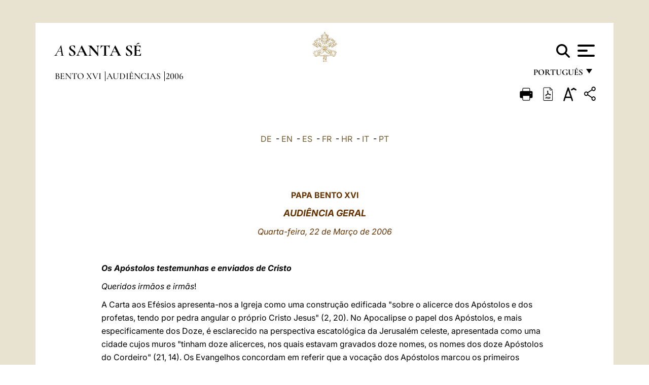

--- FILE ---
content_type: text/html
request_url: https://www.vatican.va/content/benedict-xvi/pt/audiences/2006/documents/hf_ben-xvi_aud_20060322.html
body_size: 11967
content:



<!DOCTYPE HTML>


<html  lang="pt" >
<head>
    <meta charset="UTF-8">
    





<!-- BEGIN: SEO -->
<title>Audi&ecirc;ncia Geral de 22 de mar&ccedil;o de 2006: Os Ap&oacute;stolos testemunhas e enviados de Cristo</title>
<meta name="description" content="Audi&ecirc;ncia Geral de 22 de mar&ccedil;o 2006: Os Ap&oacute;stolos testemunhas e enviados de Cristo">
<meta name="keywords" content="benedict-xvi">

<link rel="canonical" href="http://www.vatican.va/content/benedict-xvi/pt/audiences/2006/documents/hf_ben-xvi_aud_20060322.html">
<meta name="robots" content="index,follow">

<!-- BEGIN: OG -->
<meta property="og:title" content="Audi&ecirc;ncia Geral de 22 de mar&ccedil;o de 2006: Os Ap&oacute;stolos testemunhas e enviados de Cristo">

<meta property="og:description" content="Audi&ecirc;ncia Geral de 22 de mar&ccedil;o 2006: Os Ap&oacute;stolos testemunhas e enviados de Cristo">
<meta property="og:url" content="http://www.vatican.va/content/benedict-xvi/pt/audiences/2006/documents/hf_ben-xvi_aud_20060322.html">
<meta property="og:type" content="website">
<!-- END OG-->
<!-- END: SEO -->

    


<!-- Google Tag Manager -->
<script>(function(w,d,s,l,i){w[l]=w[l]||[];w[l].push({'gtm.start':
new Date().getTime(),event:'gtm.js'});var f=d.getElementsByTagName(s)[0],
j=d.createElement(s),dl=l!='dataLayer'?'&l='+l:'';j.async=true;j.src=
'https://www.googletagmanager.com/gtm.js?id='+i+dl;f.parentNode.insertBefore(j,f);
})(window,document,'script','dataLayer','GTM-P8S9M8D');</script>
<!-- End Google Tag Manager -->



    


<!-- BEGIN: headlibs -->
<link rel="stylesheet" href="/etc/clientlibs/foundation/main.min.77f07f85da93e61bb291da28df2065ac.css" type="text/css">
<link rel="stylesheet" href="/etc/designs/generics2/library/clientlibs.min.25498fb47f0d5f43eead9ee78241c07f.css" type="text/css">
<link rel="stylesheet" href="/etc/designs/vatican/library/clientlibs.min.b767020478782976e68f777449b5ac6c.css" type="text/css">
<script type="text/javascript" src="/etc/clientlibs/granite/jquery.min.e0cc37eb1ac1cf9f859edde97cb8dc9f.js"></script>
<script type="text/javascript" src="/etc/clientlibs/granite/utils.min.cd31222ac49213ace66f3568912db918.js"></script>
<script type="text/javascript" src="/etc/clientlibs/granite/jquery/granite.min.e26b5f40a34d432bee3ded1ccbdc7041.js"></script>
<script type="text/javascript" src="/etc/clientlibs/foundation/jquery.min.d7c42e4a257b8b9fe38d1c53dd20d01a.js"></script>
<script type="text/javascript" src="/etc/clientlibs/foundation/main.min.1705fea38fedb11b0936752ffe8a5fc6.js"></script>
<script type="text/javascript" src="/etc/designs/generics2/library/clientlibs.min.3c4d948cc1ae00387817c605328e2b0b.js"></script>
<script type="text/javascript" src="/etc/designs/vatican/library/clientlibs.min.a048ef155d62651cae0435360a52b70c.js"></script>


        

<script type="text/javascript" src="/etc/designs/siv-commons-foundation/library/bootstrap/bootstrap-5-3-3/js/bootstrap.bundle.min.js"></script>
<link rel="stylesheet" href="/etc/designs/siv-commons-foundation/library/bootstrap/bootstrap-5-3-3.min.37b3cd5e54efac87c16d7de1e78ef0f2.css" type="text/css">
<link rel="stylesheet" href="/etc/designs/vaticanevents/library/clientlibs.min.a3605e7563210a15bba6379a54ec9607.css" type="text/css">
<link rel="stylesheet" href="/etc/designs/vatican/library/clientlibs/themes/homepage_popes.min.ed6a783da0a5671235aecab72fcf055b.css" type="text/css">
<link rel="stylesheet" href="/etc/designs/vatican/library/clientlibs/themes/vatican-v2.min.7de072223b2ec9d13c2937f2ff5bf57f.css" type="text/css">
<script type="text/javascript" src="/etc/designs/siv-commons-foundation/library/bootstrap/bootstrap-5-3-3.min.d41d8cd98f00b204e9800998ecf8427e.js"></script>
<script type="text/javascript" src="/etc/clientlibs/foundation/shared.min.da23d866139a285e2643366d7d21ab4b.js"></script>
<script type="text/javascript" src="/etc/designs/vaticanevents/library/clientlibs.min.5edcfde75d6fec087c3d4639700a1123.js"></script>
<script type="text/javascript" src="/etc/designs/vatican/library/clientlibs/themes/homepage_popes.min.8972c5a6e0a55c564857a6f2ea882b9b.js"></script>
<script type="text/javascript" src="/etc/designs/vatican/library/clientlibs/themes/vatican-v2.min.29b81cd1dac901f87cefc71fa75e1285.js"></script>

<meta name="viewport" content="width=device-width, initial-scale=1.0">

<!-- END: headlibs -->

    

    

    
    <link rel="icon" type="image/vnd.microsoft.icon" href="/etc/designs/vatican/favicon.ico">
    <link rel="shortcut icon" type="image/vnd.microsoft.icon" href="/etc/designs/vatican/favicon.ico">
    
    
</head>





<!-- BEGIN: body.jsp -->
<body>
    <div class="siv-maincontainer holy-father-simplepage">
        <div id="wrap" >
            







<header class="va-header container">
    <div class="container-fluid">
        <div class="d-flex flex-wrap align-items-center justify-content-center justify-content-lg-start">
            <div class="col-12 col-xs-12 upper-header">
                <div class="d-flex flex-wrap">
                    <div class="col-5">
                        <h2>
                        <a href="/content/vatican/pt.html"><i>A</i> <span class="text-uppercase"><b>Santa Sé</b></span></a>
                        </h2>
                    </div>
                    <div class="col-2 conteiner-logo">
                        <figure class="logo">
                            <a href="/content/vatican/pt.html">
                                <img src="/etc/designs/vatican/library/clientlibs/themes/vatican-v2/images/logo-vatican.png" alt="the holy see">
                            </a>
                        </figure>
                    </div>
                    <div class="col-5 container-utility">
                        



<section class="utility">
    <div id="language" class="wrapper-dropdown" tabindex="1">
        português
        <ul class="dropdown">
            <li><a href="/content/vatican/fr.html">Fran&ccedil;ais</a></li>
            <li><a href="/content/vatican/en.html">English</a></li>
            <li><a href="/content/vatican/it.html">Italiano</a></li>
            <li><a href="/content/vatican/pt.html">Portugu&ecirc;s</a></li>
            <li><a href="/content/vatican/es.html">Espa&ntilde;ol</a></li>
            <li><a href="/content/vatican/de.html">Deutsch</a></li>
            <li><a href="/content/vatican/ar.html">&#1575;&#1604;&#1593;&#1585;&#1576;&#1610;&#1617;&#1577;</a></li>
            <li><a href="/chinese/index.html">&#20013;&#25991;</a></li>
            <li><a href="/latin/latin_index.html">Latine</a></li>
        </ul>
    </div>

    <div class="va-search" id="va-search">
            <div method="get" id="searchform" action="/content/vatican/pt/search.html" accept-charset="UTF-8">
            <div class="va-search-input-wrap"><input class="va-search-input" placeholder="Cerca su vatican.va..." type="text" value="" name="q" id="q"/></div>
            <input class="va-search-submit" type="submit" id="go" value=""><span class="va-icon-search"><svg xmlns="http://www.w3.org/2000/svg" viewBox="0 0 512 512"><!--!Font Awesome Free 6.7.2 by @fontawesome - https://fontawesome.com License - https://fontawesome.com/license/free Copyright 2025 Fonticons, Inc.--><path d="M416 208c0 45.9-14.9 88.3-40 122.7L502.6 457.4c12.5 12.5 12.5 32.8 0 45.3s-32.8 12.5-45.3 0L330.7 376c-34.4 25.2-76.8 40-122.7 40C93.1 416 0 322.9 0 208S93.1 0 208 0S416 93.1 416 208zM208 352a144 144 0 1 0 0-288 144 144 0 1 0 0 288z"/></svg></span>
        </div>
    </div>
    <div class="va-menu">
        <div class="navigation-menu menu-popup">








<div class="va-menu-popup">
    <!-- Navbar -->
    <nav class="navbar">
        <div class="container-fluid">
            <button class="navbar-toggler custom-toggler" id="openMenu" aria-label="Apri menu">
                <span class="bar top-bar"></span>
                <span class="bar middle-bar"></span>
                <span class="bar bottom-bar"></span>
            </button>
        </div>
    </nav>

    <!-- Fullscreen Menu -->
    <div class="fullscreen-menu" id="menu">
        <button class="close-btn" id="closeMenu">&times;</button>
        <div class="row justify-content-md-center">
            <div class="menu-header  col-md-4 d-none d-md-block">
                <h2 class="holy-see-title">
                    <i>A</i> <span class="text-uppercase"><b>Santa Sé</b></span>
                </h2>
                <div class="logo">
                    <img src="/etc/designs/vatican/library/clientlibs/themes/vatican-v2/images/logo-vatican.png" alt="the holy see">
                </div>

            </div>
            <!-- FIRST MENU -->
            <div class="text-center col-md-5 col-12">
                <ul class="first-items col-12">
                    


                    <li><a href="/content/leo-xiv/pt.html">Magisterium</a></li>
                    


                    <li><a href="/content/leo-xiv/pt/events/year.dir.html/2025.html">Calendário</a></li>
                    


                    <li><a href="/content/liturgy/pt.html">Celebrações litúrgicas</a></li>
                    


                    <li><a href="/content/vatican/pt/prenotazione-celebrazioni-udienze.html">Bilhetes para audiências e celebrações papais</a></li>
                    


                    <li><a href="/holy_father/index_po.htm">Sumos Pontífices</a></li>
                    


                    <li><a href="https://www.vatican.va/roman_curia/cardinals/index_po.htm">Colégio Cardinalício</a></li>
                    


                    <li><a href="/content/romancuria/pt.html">Cúria Romana e outras Organizações</a></li>
                    


                    <li><a href="https://www.vatican.va/roman_curia/synod/index_po.htm">Sínodo</a></li>
                    
                </ul>


                <!-- SECONDARY VOICES -->
                <ul class="secondary-items col-md-12 col-12">
                    


                    <li><a href="https://www.vatican.va/news_services/press/index_po.htm">Sala de Imprensa</a></li>
                    


                    <li><a href="https://www.vaticannews.va/pt.html">Vatican News - Radio Varicana</a></li>
                    


                    <li><a href="https://www.osservatoreromano.va/pt.html">L'Osservatore Romano</a></li>
                    
                </ul>
            </div>
        </div>
    </div>
</div>
<script>
    const openMenu = document.getElementById('openMenu');
    const closeMenu = document.getElementById('closeMenu');
    const menu = document.getElementById('menu');

    openMenu.addEventListener('click', () => {
        menu.classList.add('show');
    });

    closeMenu.addEventListener('click', () => {
        menu.classList.remove('show');
    });
</script></div>

    </div>
</section>

<script>
    $( document ).ready(function() {
        $("#va-search #go").on("click", function () {
            var value = $("#q").val();
            window.location.href = "/content/vatican/pt/search.html?q=" + value;
        });

        $(".va-search-input#q").keypress(function (event) {
            var keycode = (event.keyCode ? event.keyCode : event.which);
            if (keycode == '13') {
                var value = $("#q").val();
                window.location.href = "/content/vatican/pt/search.html?q=" + value;
            }
        });
    });

</script>


                    </div>
                </div>
                
                    

<div class="breadcrumb-nav">
    <div class="breadcrumb">



     <!-- Begin BREADCRUMB -->
     <div class="breadcrumbs">
     <a href="/content/benedict-xvi/pt.html">Bento XVI
                </a><a href="/content/benedict-xvi/pt/audiences.index.html#audiences">Audi&ecirc;ncias
                </a><a href="/content/benedict-xvi/pt/audiences/2006.index.html#audiences">2006
                </a>
    </div>
    <!-- END BREADCRUMB -->
</div>

</div>

                
            </div>
        </div>
    </div>
</header>
            



<main id="main-container" role="main" class="container-fluid holyfather document">
    <section class="section-page">
        <div class="container va-main-document">

            <div class="va-tools col-12 d-flex flex-row-reverse">

        <div class="share">
            <div class="btn-utility icon-share el-hide" tabindex="2" title="Share">
    <div class="social-share-container">
        <div class="social-share" id="share-button"></div>
        <div class="loading l-grey share-bar" id="share-bar"></div>
    </div>
</div>

<div id="fb-root"></div>
<script asyncdefercrossorigin="anonymous" src="https://connect.facebook.net/it_IT/sdk.js#xfbml=1&version=v23.0"></script>
<script>
    var SocialBar = {
        options: {
            selectorButton: '#share-button',
            selectorBar: '#share-bar',
            socialButtons: ['facebook', 'twitter', 'mail'],
            animationTiming: 333,
        },
        bar: null,
        button: null,
        dataTxtMail: '',
        timeout: null,
        isOpen: false,

        main: function () {
            var self = this;
            self.bar = document.getElementById('share-bar');
            self.button = document.getElementById('share-button');

            self.button.addEventListener('click', function () {
                if (!self.isOpen) {
                    self.openBar();
                } else {
                    self.closeBar();
                }
            });
        },

        openBar: function () {
            var self = this;
            self.isOpen = true;
            document.documentElement.classList.add("share-opened");
            self.showLoading();

            self.timeout = setTimeout(function () {
                self.bar.innerHTML = self.render();
                self.bar.classList.add('active'); // Smooth opening
                console.log(self.render());

                setTimeout(function () {
                    self.hideLoading();
                }, 1000);
            }, self.options.animationTiming);
        },

        closeBar: function () {
            var self = this;
            if (document.documentElement.classList.contains('share-opened')) {
                document.documentElement.classList.remove('share-opened');
                self.isOpen = false;
                clearTimeout(self.timeout);

                self.bar.classList.remove('active'); // Smooth closing

                setTimeout(function () {
                    self.bar.innerHTML = 'Share icon';
                }, self.options.animationTiming);
            }
        },

        showLoading: function () {
            this.bar.classList.add('loading');
        },

        hideLoading: function () {
            this.bar.classList.remove('loading');
        },

        renderFacebook: function () {
            return '<a class="fb-share-button" href="http://www.facebook.com/sharer.php?u=' + encodeURIComponent(location.href) + '" target="_blank">' +
                '<svg xmlns="http://www.w3.org/2000/svg" viewBox="0 0 320 512">' +
                '<path d="M80 299.3V512H196V299.3h86.5l18-97.8H196V166.9c0-51.7 20.3-71.5 72.7-71.5c16.3 0 29.4 .4 37 1.2V7.9C291.4 4 256.4 0 236.2 0C129.3 0 80 50.5 80 159.4v42.1H14v97.8H80z"/>' +
                '</svg></a>';
        },

        renderTwitter: function () {
            return '<a href="https://x.com/intent/tweet?text=Recomendo que visite este link:&url=' + encodeURIComponent(location.href) + '" target="_top" class="share-mail type-twitter" style="font-size:2rem">' +
                '<svg xmlns="http://www.w3.org/2000/svg" viewBox="0 0 512 512">' +
                '<path d="M389.2 48h70.6L305.6 224.2 487 464H345L233.7 318.6 106.5 464H35.8L200.7 275.5 26.8 48H172.4L272.9 180.9 389.2 48zM364.4 421.8h39.1L151.1 88h-42L364.4 421.8z"/>' +
                '</svg></a>';
        },

        renderWhatsapp: function () {
            return '<a href="https://web.whatsapp.com/send?text=Recomendo que visite este link: ' + encodeURIComponent(location.href) + '" target="_blank" class="wa">' +
                '<svg xmlns="http://www.w3.org/2000/svg" viewBox="0 0 448 512">' +
                '<path d="M380.9 97.1C339 55.1 283.2 32 223.9 32c-122.4 0-222 99.6-222 222 0 39.1 10.2 77.3 29.6 111L0 480l117.7-30.9c32.4 17.7 68.9 27 106.1 27h.1c122.3 0 224.1-99.6 224.1-222 0-59.3-25.2-115-67.1-157zm-157 341.6c-33.2 0-65.7-8.9-94-25.7l-6.7-4-69.8 18.3L72 359.2l-4.4-7c-18.5-29.4-28.2-63.3-28.2-98.2 0-101.7 82.8-184.5 184.6-184.5 49.3 0 95.6 19.2 130.4 54.1 34.8 34.9 56.2 81.2 56.1 130.5 0 101.8-84.9 184.6-186.6 184.6zm101.2-138.2c-5.5-2.8-32.8-16.2-37.9-18-5.1-1.9-8.8-2.8-12.5 2.8-3.7 5.6-14.3 18-17.6 21.8-3.2 3.7-6.5 4.2-12 1.4-32.6-16.3-54-29.1-75.5-66-5.7-9.8 5.7-9.1 16.3-30.3 1.8-3.7 .9-6.9-.5-9.7-1.4-2.8-12.5-30.1-17.1-41.2-4.5-10.8-9.1-9.3-12.5-9.5-3.2-.2-6.9-.2-10.6-.2-3.7 0-9.7 1.4-14.8 6.9-5.1 5.6-19.4 19-19.4 46.3 0 27.3 19.9 53.7 22.6 57.4 2.8 3.7 39.1 59.7 94.8 83.8 35.2 15.2 49 16.5 66.6 13.9 10.7-1.6 32.8-13.4 37.4-26.4 4.6-13 4.6-24.1 3.2-26.4-1.3-2.5-5-3.9-10.5-6.6z"/>' +
                '</svg></a>';
        },

        render: function () {
            var self = this;
            var html = "";
            html += self.renderFacebook();
            html += self.renderTwitter();
            html += self.renderWhatsapp();
            return html;
        }
    };

    SocialBar.main();
</script>
</div>

    <div title="zoomText" class="zoom-text">
        <img alt="zoomText" title="zoomText" src="/etc/designs/vatican/library/images/icons/zoom-char.png"/>
        <ul class="textsize-list">
            <li class="small-text">A</li>
            <li class="medium-text">A</li>
            <li class="large-text">A</li>
        </ul>
    </div>

    <div class="headerpdf"><script src="/etc/designs/vatican/library/clientlibs/themes/homepage_popes/js/html2pdf.bundle.min.js"></script>
        <div title="PDF" id="pdfGenerator">
            <img alt="pdf" title="pdf" src="/etc/designs/vatican/library/images/icons/pdf-icon.png"/>
        </div>


        <!-- Overlay nascosto -->
        <div id="pdfOverlay" class="pdf-overlay" data-html2pdf-ignore data-html2canvas-ignore>
            <div class="overlay-content">Geração de PDF em andamento.....</div>
        </div>

        <script>
            document.getElementById("pdfGenerator").addEventListener("click", () => {
                const overlay = document.getElementById("pdfOverlay");
                overlay.style.display = "block";                 // mostra overlay
                document.body.classList.add('pdfGenerating');    // aggiungi classe PDF

                setTimeout(() => {
                    html2pdf().set({
                        margin: [20, 15, 20, 15],
                        filename: `hf_ben-xvi_aud_20060322_pt.pdf`,
                        image: { type: 'jpeg', quality: 0.95 },
                        html2canvas: {
                            scale: 2,
                            useCORS: true,
                            letterRendering: true, //
                            backgroundColor: '#fff',
                            onclone: (clonedDoc) => {
                                const clonedOverlay = clonedDoc.getElementById('pdfOverlay');
                                if (clonedOverlay) clonedOverlay.style.display = 'none';
                            },
                            ignoreElements: (el) => el.id === 'pdfOverlay'
                        },
                        jsPDF: {
                            unit: 'mm',
                            format: 'a4',
                            orientation: 'portrait',
                            compress: true,
                            putOnlyUsedFonts: true
                        },
                        pagebreak: {
                            mode: ['css','legacy'],
                            before: '.pagina-nuova',
                            avoid: 'p, img, table'
                        }
                    })
                        .from(document.body)
                        .save()  // download diretto con nome corretto
                        .finally(() => {
                            overlay.style.display = "none";
                            document.body.classList.remove('pdfGenerating');
                        });
                }, 50);
            });



        </script>

        <style>
            /*spostare in design */

            body.pdfGenerating .pdf_hidden, body.pdfGenerating .container-utility, body.pdfGenerating .va-tools{
                display: none;
            }

            body.pdfGenerating {
                width: 210mm; /* larghezza A4 */
                max-width: 100%;
                padding: 0;
                margin: 0;
                box-sizing: border-box;
            }

            body.pdfGenerating .siv-maincontainer.infopage .logo.img, body.pdfGenerating .siv-maincontainer.popelistpage .logo img, body.pdfGenerating .siv-maincontainer.simplepage .logo img, body.pdfGenerating .holy-father-simplepage .logo img, body.pdfGenerating .holy-father-simplepage-leo-xiv .logo img{
                width: 40px;
                padding: 0!important;
                margin: 0 auto;
                top: 0px;
            }
            body.pdfGenerating header .logo img{
                background: var(--beige-secondary-color);
            }

            body.pdfGenerating * {
                box-sizing: border-box!important;
                overflow-wrap: break-word!important;
                word-wrap: break-word!important;
                word-break: break-word!important;
                white-space: normal!important;
            }

            body.pdfGenerating header .container-fluid {
                position: relative;
                top: 0px;
                border-bottom: solid 1px;
                background: var(--beige-secondary-color);
            }



            body.pdfGenerating p {
                overflow-wrap: break-word;
                word-wrap: break-word;
                word-break: break-word;
                white-space: normal;
                margin-bottom: 1em;
                page-break-inside: avoid;
            }

            body.pdfGenerating .breadcrumbs{
                display: none!important;
            }

            body.pdfGenerating .siv-maincontainer.simplepage {
                background: none!important;
            }

            body.pdfGenerating .siv-maincontainer.infopage, body.pdfGenerating .siv-maincontainer.popelistpage, body.pdfGenerating .siv-maincontainer.holy-father-simplepage-leo-xiv, body.pdfGenerating .siv-maincontainer.holy-father-simplepage, body.pdfGenerating .siv-maincontainer.simplepage
            {
                padding: 0!important;
                margin: 0!important;
            }

            body.pdfGenerating #main-container{
                background: none!important;
                padding: 0!important;
                margin: 0!important;
            }

            body.pdfGenerating .container, body.pdfGenerating .container-lg, body.pdfGenerating .container-md, body.pdfGenerating .container-sm, body.pdfGenerating .container-xl, body.pdfGenerating .container-xxl{
                padding: 0!important;
                margin: 0!important;
                max-width: 100%;
            }



            body.pdfGenerating .siv-maincontainer.infopage .documento, body.pdfGenerating .siv-maincontainer.popelistpage .documento, body.pdfGenerating .siv-maincontainer.simplepage .documento, body.pdfGenerating .holyfather.document .documento{
                padding: 0!important;
                margin: 0!important;
                width: 180mm!important; /* larghezza A4 */
            }

            body.pdfGenerating .documento .abstract p{
                padding: 0!important;
                margin: 0!important;
            }

            body.pdfGenerating .siv-maincontainer.popelistpage header.va-header.container, body.pdfGenerating .siv-maincontainer.simplepage header.va-header.container, body.pdfGenerating .holy-father-simplepage header.va-header.container {
                padding: 0!important;
                margin: 0!important;
            }

            body.pdfGenerating .siv-maincontainer.infopage, .siv-maincontainer.popelistpage, body.pdfGenerating .siv-maincontainer.holy-father-simplepage-leo-xiv, body.pdfGenerating .siv-maincontainer.holy-father-simplepage, body.pdfGenerating .siv-maincontainer.simplepage{
                padding: 0!important;
                margin: 0!important;
            }

            /* CSS overlay */
            #pdfOverlay {
                display: none;
                position: fixed;
                inset: 0;
                background: rgba(0,0,0,0.6);
                z-index: 9999;
            }
            #pdfOverlay .overlay-content{
                position: absolute;
                top:50%; left:50%;
                transform: translate(-50%,-50%);
                background:#222; color:#fff; padding:20px; border-radius:8px;
            }

            body.pdfGenerating [class^="arabic"],
            body.pdfGenerating [class*=" arabic"] {
                direction: rtl !important;
                unicode-bidi: bidi-override !important;
                font-family: 'Noto Naskh Arabic', 'Scheherazade New', serif !important;
                text-align: right !important;
                letter-spacing: 0 !important;
                word-spacing: 0 !important;
                line-height: 1.9 !important;
                transform: scale(1.001);
                -moz-osx-font-smoothing: grayscale;
            }

        </style>

    </div>
<div class="print">
        <a href="#" onclick="self.print(); return false;">
            <img border="0" src="/etc/designs/vatican/library/images/icons/print.png" alt="Print" title="Print" width="26" height="26">
        </a>
    </div>
</div>

<style>
    li.small-text {
        font-size: 20px;
        cursor: pointer;
    }
    li.medium-text {
        font-size: 24px;
        cursor: pointer;
    }
    li.large-text {
        font-size: 28px;
        cursor: pointer;
    }
    .zoom-text{
        position: relative;
    }

    .textsize-list {
        position: absolute;
        top: 35px;
        left: -5px;
        z-index: 9999;
        list-style-type: none;
        text-align: center;
        background: var(--beige-secondary-color);
        opacity: 0;
        pointer-events: none;
        transform: translateY(-10px);
        transition: opacity 0.3s ease, transform 0.3s ease;
        padding: 10px 5px;
        box-shadow: 0 0 10px rgba(0,0,0,0.2);
        display: flex;
        flex-direction: column;
    }

    .textsize-list.active {
        opacity: 1;
        transform: translateY(0);
        pointer-events: auto;
    }

</style>

<script>
    document.addEventListener('DOMContentLoaded', function () {
        const zoomText = document.querySelector('.zoom-text img');
        const textsizeList = document.querySelector('.textsize-list');
        const zoomTextContainer = document.querySelector('.zoom-text');
        const documentoContainer = document.querySelector('.documento');
        let isTextMenuOpen = false;

        // Toggle dropdown on click
        zoomText.addEventListener('click', function (event) {
            event.stopPropagation(); // Prevent outside click handler from triggering
            if (isTextMenuOpen) {
                closeTextSizeMenu();
            } else {
                openTextSizeMenu();
            }
        });

        // Prevent dropdown from closing when clicking inside it
        textsizeList.addEventListener('click', function (event) {
            event.stopPropagation();
        });

        // Close dropdown when clicking outside
        document.addEventListener('click', function (event) {
            if (isTextMenuOpen && !zoomTextContainer.contains(event.target)) {
                closeTextSizeMenu();
            }
        });

        function openTextSizeMenu() {
            isTextMenuOpen = true;
            textsizeList.classList.add('active');
        }

        function closeTextSizeMenu() {
            isTextMenuOpen = false;
            textsizeList.classList.remove('active');
        }

        // Font size logic
        const contentElements = documentoContainer.querySelectorAll('*');
        const subtitles = documentoContainer.getElementsByClassName('title-1-color');

        function changeFontSize(size) {
            contentElements.forEach(function (element) {
                element.style.fontSize = size;
            });
        }

        function changeSubtitleFontSize(size) {
            for (let i = 0; i < subtitles.length; i++) {
                subtitles[i].style.fontSize = size;
            }
        }

        document.querySelector('.small-text').addEventListener('click', function () {
            changeFontSize('16px');
            changeSubtitleFontSize('20px');
        });

        document.querySelector('.medium-text').addEventListener('click', function () {
            changeFontSize('19px');
            changeSubtitleFontSize('22px');
        });

        document.querySelector('.large-text').addEventListener('click', function () {
            changeFontSize('20.5px');
            changeSubtitleFontSize('23.5px');
        });
    });


</script><div class="documento">
                    <!-- CONTENUTO DOCUMENTO -->
                    <!-- TESTO -->
                    <div class="testo">
                        <!-- TRADUZIONE -->
                        <div class="translation-field">
    <span class="translation">
        <a href="/content/benedict-xvi/de/audiences/2006/documents/hf_ben-xvi_aud_20060322.html">DE</a>
                &nbsp;-&nbsp;<a href="/content/benedict-xvi/en/audiences/2006/documents/hf_ben-xvi_aud_20060322.html">EN</a>
                &nbsp;-&nbsp;<a href="/content/benedict-xvi/es/audiences/2006/documents/hf_ben-xvi_aud_20060322.html">ES</a>
                &nbsp;-&nbsp;<a href="/content/benedict-xvi/fr/audiences/2006/documents/hf_ben-xvi_aud_20060322.html">FR</a>
                &nbsp;-&nbsp;<a href="/content/benedict-xvi/hr/audiences/2006/documents/hf_ben-xvi_aud_20060322.html">HR</a>
                &nbsp;-&nbsp;<a href="/content/benedict-xvi/it/audiences/2006/documents/hf_ben-xvi_aud_20060322.html">IT</a>
                &nbsp;-&nbsp;<a href="/content/benedict-xvi/pt/audiences/2006/documents/hf_ben-xvi_aud_20060322.html">PT</a>
                </span>
    </div>

<div class="abstract text parbase vaticanrichtext"><div class="clearfix"></div></div>
<div class="text parbase vaticanrichtext"><div class="clearfix"></div></div>
<div class="text parbase container vaticanrichtext"><p align="center"><b><font color="#663300">PAPA BENTO XVI</font></b></p> 
<p align="center"><b><i><font size="4" color="#663300">AUDI&Ecirc;NCIA GERAL</font></i></b></p> 
<p align="center"><i><font color="#663300">Quarta-feira, 22 de Mar&ccedil;o de 2006</font> </i></p> 
<p align="center">&nbsp;</p> 
<p align="left"><i><b>Os Ap&oacute;stolos testemunhas e enviados de Cristo</b></i></p> 
<p align="left"><i>Queridos irm&atilde;os e irm&atilde;s</i>! </p> 
<p align="left">A Carta aos Ef&eacute;sios apresenta-nos a Igreja como uma constru&ccedil;&atilde;o edificada &quot;sobre o alicerce dos Ap&oacute;stolos e dos profetas, tendo por pedra angular o pr&oacute;prio Cristo Jesus&quot; (2, 20). No Apocalipse o papel dos Ap&oacute;stolos, e mais especificamente dos Doze, &eacute; esclarecido na perspectiva escatol&oacute;gica da Jerusal&eacute;m celeste, apresentada como uma cidade cujos muros &quot;tinham doze alicerces, nos quais estavam gravados doze nomes, os nomes dos doze Ap&oacute;stolos do Cordeiro&quot; (21, 14). Os Evangelhos concordam em referir que a voca&ccedil;&atilde;o dos Ap&oacute;stolos marcou os primeiros passos do minist&eacute;rio de Jesus, depois do baptismo recebido do Baptista nas &aacute;guas do Jord&atilde;o. </p> 
<p align="left">Segundo a narra&ccedil;&atilde;o de Marcos (1, 16-29) e de Mateus (4, 18-22), o cen&aacute;rio da voca&ccedil;&atilde;o dos primeiros Ap&oacute;stolos &eacute; o lago da Galileia. Jesus acabara de iniciar a prega&ccedil;&atilde;o do Reino de Deus, quando o seu olhar se pousou sobre dois pares de irm&atilde;os:&nbsp; Sim&atilde;o e Andr&eacute;, Tiago e Jo&atilde;o. S&atilde;o pregadores, empenhados no seu trabalho quotidiano. Lan&ccedil;am as redes, consertam-nas. Mas outra pesca os aguarda. Jesus chama-os com decis&atilde;o e eles seguem-no imediatamente: agora ser&atilde;o &quot;pescadores de homens&quot; (cf. <i>Mc</i> 1, 17; <i>Mt</i> 4, 19). Lucas, ainda que siga a mesma tradi&ccedil;&atilde;o, faz uma narra&ccedil;&atilde;o mais elaborada (5, 1-11). Ele mostra o caminho de f&eacute; dos primeiros disc&iacute;pulos, esclarecendo que o convite para o seguimento lhes chega depois de terem ouvido a primeira prega&ccedil;&atilde;o de Jesus e experimentam os primeiros sinais prodigiosos por ele realizados. Em particular, a pesca milagrosa constitui o contexto imediato e oferece o s&iacute;mbolo da miss&atilde;o de pescadores de homens, que lhes foi confiada. O destino destes &quot;chamados&quot;, de agora para o futuro, estar&aacute; intimamente ligado ao de Jesus. O ap&oacute;stolo &eacute; um enviado mas, ainda antes, um &quot;perito&quot; em Jesus. </p> 
<p align="left">Precisamente este &eacute; o aspecto real&ccedil;ado pelo evangelista Jo&atilde;o desde o primeiro encontro de Jesus com os futuros Ap&oacute;stolos. Aqui o cen&aacute;rio &eacute; diferente. A presen&ccedil;a dos futuros disc&iacute;pulos, provenientes tamb&eacute;m eles, como Jesus, da Galileia para viver a experi&ecirc;ncia do baptismo administrado por Jo&atilde;o, esclarece o seu mundo espiritual. Eram homens na expectativa do Reino de Deus, desejosos de conhecer o Messias, cuja vinda estava anunciada como iminente. <br /> Para eles, &eacute; suficiente a orienta&ccedil;&atilde;o de Jo&atilde;o Baptista que indica em Jesus o Cordeiro de Deus (cf. <i>Jo</i> 1, 36), para que surja neles o desejo de um encontro pessoal com o Mestre. As frases do di&aacute;logo de Jesus com os primeiros dois futuros Ap&oacute;stolos s&atilde;o muito expressivas. &Agrave; pergunta: &quot;Que procurais?&quot;, eles respondem com outra pergunta: &quot;Rabi (que quer dizer Mestre), onde moras?&quot;. A resposta de Jesus &eacute; um convite: &quot;Vinde e vereis&quot; (cf. <i>Jo</i> 1, 38-39). Vinde para poder ver. A aventura dos Ap&oacute;stolos come&ccedil;a assim, como um encontro de pessoas que se abrem reciprocamente. Come&ccedil;a para os disc&iacute;pulos um conhecimento directo do Mestre. V&ecirc;em onde mora e come&ccedil;am a conhec&ecirc;-lo. De facto, eles n&atilde;o dever&atilde;o ser anunciadores de uma ideia, mas testemunhas de uma pessoa. Antes de serem enviados a evangelizar, dever&atilde;o &quot;estar&quot; com Jesus (cf. <i>Mc</i> 3, 14), estabelecendo com ele um relacionamento pessoal. Sobre esta base, a evangeliza&ccedil;&atilde;o n&atilde;o ser&aacute; mais do que um an&uacute;ncio daquilo que foi experimentado e um convite a entrar no mist&eacute;rio da comunh&atilde;o com Cristo (cf. <i>1 Jo</i> 13). </p> 
<p align="left">A quem ser&atilde;o enviados os Ap&oacute;stolos? No Evangelho parece que Jesus limita a sua miss&atilde;o unicamente a Israel: &quot;N&atilde;o fui enviado sen&atilde;o &agrave;s ovelhas perdidas da casa de Israel&quot; <i>(Mt</i> 15, 24). De modo an&aacute;logo parece que ele circunscreve a miss&atilde;o confiada aos Doze: &quot;Jesus enviou estes Doze, depois de lhes ter dado as seguintes instru&ccedil;&otilde;es: &quot;N&atilde;o sigais pelo caminho dos gentios, nem entreis em cidade de samaritanos. Ide, primeiramente, &agrave;s ovelhas perdidas da casa de Israel&quot;&quot; <i>(Mt</i> 10, 5s.). Uma certa cr&iacute;tica moderna de inspira&ccedil;&atilde;o racionalista tinha visto nestas express&otilde;es a falta de uma consci&ecirc;ncia universalista do Nazareno. Na realidade, elas devem ser compreendidas &agrave; luz da sua rela&ccedil;&atilde;o especial com Israel, comunidade da alian&ccedil;a, em continuidade com a hist&oacute;ria da salva&ccedil;&atilde;o. Segundo a expectativa messi&acirc;nica as promessas divinas, imediatamente dirigidas a Israel, ter-se-iam concretizado quando o pr&oacute;prio Deus, atrav&eacute;s do seu Eleito, reunisse o seu povo, como faz um pastor com o rebanho: &quot;Eu virei em socorro das minhas ovelhas, para que elas n&atilde;o mais sejam saqueadas... Estabelecerei sobre elas um &uacute;nico pastor, que as apascentar&aacute;, o meu servo David; ser&aacute; ele que as levar&aacute; a pastar e lhes servir&aacute; de pastor. Eu, o Senhor, serei o seu Deus, e o meu servo David ser&aacute; um pr&iacute;ncipe no meio delas&quot; <i> (Ez </i>34, 22-24). Jesus &eacute; o pastor escatol&oacute;gico, que re&uacute;ne as ovelhas perdidas da casa de Israel e vai &agrave; procura delas, porque as conhece e ama (cf. <i>Lc</i> 15, 4-7 e <i>Mt</i> 18, 12-14; cf. tamb&eacute;m a figura do bom pastor em <i>Jo</i> 10, 11ss.). Atrav&eacute;s desta &quot;reuni&atilde;o&quot; o Reino de Deus &eacute; anunciado a todas as na&ccedil;&otilde;es: &quot;Manifestarei a minha gl&oacute;ria entre as na&ccedil;&otilde;es, e todas me ver&atilde;o executar a minha justi&ccedil;a e aplicar a minha m&atilde;o sobre eles&quot; <i>(Ez</i> 39, 21). E Jesus segue precisamente este caminho prof&eacute;tico. O primeiro passo &eacute; a &quot;reuni&atilde;o&quot; do povo de Israel, para que assim todas as na&ccedil;&otilde;es, chamadas a reunirem-se na comunh&atilde;o com o Senhor, possam ver e crer. </p> 
<p align="left">Assim os Doze, chamados a participar na mesma miss&atilde;o de Jesus, cooperam com o Pastor dos &uacute;ltimos tempos, indo tamb&eacute;m eles, em primeiro lugar, at&eacute; &agrave;s ovelhas perdidas da casa de Israel, isto &eacute;, dirigindo-se ao povo da promessa, cuja reuni&atilde;o &eacute; o sinal de salva&ccedil;&atilde;o para todos os povos, o in&iacute;cio da universaliza&ccedil;&atilde;o da Alian&ccedil;a. Longe de contradizer a abertura universalista da ac&ccedil;&atilde;o messi&acirc;nica do Nazareno, a inicial limita&ccedil;&atilde;o a Israel da sua miss&atilde;o e da dos Doze torna-se assim o seu sinal prof&eacute;tico mais eficaz. Depois da paix&atilde;o e da ressurrei&ccedil;&atilde;o de Cristo este sinal ser&aacute; esclarecido: o car&aacute;cter universal da miss&atilde;o dos Ap&oacute;stolos tornar-se-&aacute; mais expl&iacute;cito. Cristo enviar&aacute; os Ap&oacute;stolos &quot;a todo o mundo&quot;<i> (Mc</i> 16, 15), a &quot;todas as na&ccedil;&otilde;es&quot; <i>(Mt</i> 28, 19); <i>Lc</i> 24, 47), &quot;at&eacute; aos extremos confins da terra&quot; <i>(At</i> 1, 8). E esta miss&atilde;o continua. Continua sempre o mandato do Senhor de reunir os povos na unidade do seu amor. Esta &eacute; a nossa esperan&ccedil;a e este &eacute; tamb&eacute;m o nosso mandato: contribuir para esta universalidade, para esta verdadeira unidade na riqueza das culturas, em comunh&atilde;o com o nosso verdadeiro Senhor Jesus Cristo. </p> 
<p></p> 
<hr /> 
<p align="left"><b><i>Apelo do Papa pela luta contra a tuberculose </i></b></p> 
<p align="left">Celebra-se depois de amanh&atilde;, 24 de Mar&ccedil;o, a <i>Jornada mundial</i>, promovida pelas Na&ccedil;&otilde;es Unidas, da luta contra a <i>tuberculose</i>. Desejo um renovado compromisso a n&iacute;vel global, para que sejam postos &agrave; disposi&ccedil;&atilde;o os recursos necess&aacute;rios para curar os doentes desta patologia que, evidentemente, est&aacute; associada &agrave; pobreza. Encorajo as iniciativas de assist&ecirc;ncia e de solidariedade para com estes doentes, que precisam de ser ajudados a viver a sua condi&ccedil;&atilde;o com dignidade. </p> 
<p align="left">&nbsp;</p> 
<p align="left"></p> 
<center> 
 <center> 
  <center> 
   <center> 
    <center> 
     <b> </b>
     <center> 
      <p align="left"></p> 
      <p align="left"></p> 
     </center> 
     <p align="left"></p> 
     <p align="left"></p> 
     <p align="center"> <font color="#663300" size="3">&copy; Copyright 2006 - Libreria Editrice Vaticana</font></p> 
     <p align="center"> </p> 
    </center>
   </center>
  </center>
 </center>
</center><div class="clearfix"></div></div>
<div class="content parsys">
</div>
</div>

                    <!-- /TESTO -->
                    <p class="copyright"> Copyright &copy; Dicastério para a Comunicação</p>

<div class="logo doc-copyright">
    <a href="/content/vatican/pt.html">
        <img src="/etc/designs/vatican/library/clientlibs/themes/vatican-v2/images/logo-vatican.png" alt="the holy see">
        <h2 class="holy-see-title mobile  d-block d-md-none">
            <i>A</i> <span class="text-uppercase"><b>Santa Sé</b></span></h2>
    </a>
    <h2 class="holy-see-title d-none d-md-block">
        <a href="/content/vatican/pt.html"> <i>A</i> <span class="text-uppercase"><b>Santa Sé</b></span></a>
    </h2>
</div></div>
            <!-- /CONTENUTO DOCUMENTO -->
        </div>
    </section>
</main>
            <footer class="footer simplepage bkg-secondary-color">
    <div class="col-12 box-policy">
    <nav>
        <ul>
            <li><div class="text parbase link policy-1 vatican-footer-link">





<!-- BEGIN link -->



<a href="https://www.vatican.va/faq/index_po.htm">
        FAQ
</a>

<!-- END link --></div>
</li>
            <li><div class="text parbase link policy-2 vatican-footer-link">





<!-- BEGIN link -->



<a href="/content/vatican/en/legal-notes.html">
        Notas legais
</a>

<!-- END link --></div>
</li>
            <li><div class="text parbase policy-3 link vatican-footer-link">





<!-- BEGIN link -->



<a href="/content/vatican/en/cookie-policy.html">
        Cookie Policy
</a>

<!-- END link --></div>
</li>
            <li><div class="text parbase policy-4 link vatican-footer-link">





<!-- BEGIN link -->



<a href="/content/vatican/en/privacy-policy.html">
        Privacy Policy
</a>

<!-- END link --></div>
</li>
        </ul>
    </nav>
</div>
</footer>
            <!-- cq include script="cookie.jsp" /> -->
        </div>
     </div>
 </body>
 <!-- END: body.jsp -->
</html>
